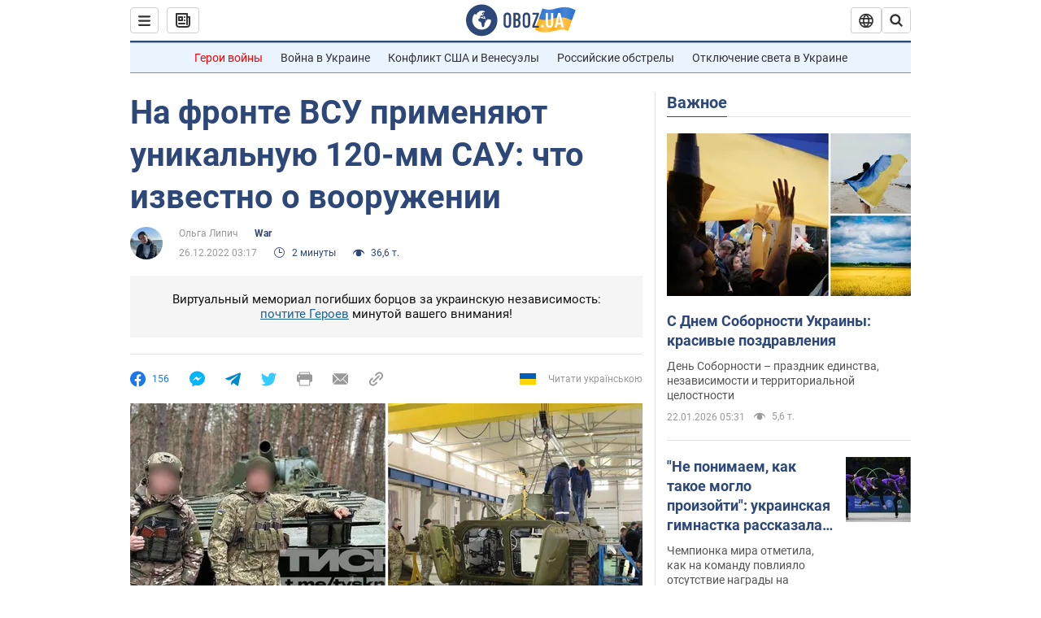

--- FILE ---
content_type: application/x-javascript; charset=utf-8
request_url: https://servicer.idealmedia.io/1418748/1?nocmp=1&sessionId=69728319-0d87e&sessionPage=1&sessionNumberWeek=1&sessionNumber=1&scale_metric_1=64.00&scale_metric_2=256.00&scale_metric_3=100.00&cbuster=1769112345213108335208&pvid=863b2ee7-5106-4c53-9448-46633925e861&implVersion=11&lct=1763555100&mp4=1&ap=1&consentStrLen=0&wlid=d7201d5b-3a81-486c-9a89-2a6a7610fc1f&uniqId=04cbf&niet=4g&nisd=false&evt=%5B%7B%22event%22%3A1%2C%22methods%22%3A%5B1%2C2%5D%7D%2C%7B%22event%22%3A2%2C%22methods%22%3A%5B1%2C2%5D%7D%5D&pv=5&jsv=es6&dpr=1&hashCommit=cbd500eb&apt=2022-12-26T03%3A17%3A00&tfre=4271&w=0&h=1&tl=150&tlp=1&sz=0x1&szp=1&szl=1&cxurl=https%3A%2F%2Fwar.obozrevatel.com%2Fna-fronte-vsu-primenyayut-unikalnuyu-120-mm-sau-chto-izvestno-o-vooruzhenii.htm&ref=&lu=https%3A%2F%2Fwar.obozrevatel.com%2Fna-fronte-vsu-primenyayut-unikalnuyu-120-mm-sau-chto-izvestno-o-vooruzhenii.htm
body_size: 894
content:
var _mgq=_mgq||[];
_mgq.push(["IdealmediaLoadGoods1418748_04cbf",[
["tsn.ua","11961761","1","Після окупації саме цього міста рф хоче закінчити війну","Переможниця «Битви екстрасенсів», тарологиня Яна Пасинкова передбачила, що Росія планувала вийти до Одеси і після окупації півдня України закінчити війну.","0","","","","2RERnDcO58smpFfeGHfCKte5yK4Vck87MV_OII7-bxEwTJzDlndJxZG2sYQLxm7SJP9NESf5a0MfIieRFDqB_Kldt0JdlZKDYLbkLtP-Q-U3mRBv_uKUFStdYgkBqGzr",{"i":"https://s-img.idealmedia.io/n/11961761/45x45/96x0x386x386/aHR0cDovL2ltZ2hvc3RzLmNvbS90LzIwMjYtMDEvNTA5MTUzLzlhMjU5ODJiM2ExM2I0YjVhNjViYWFiOTg1ODY2NDBlLmpwZWc.webp?v=1769112345-OLQKGnOEgbb9f2--C_yQoFS5uQyj5MF2gL93Ljg0R1M","l":"https://clck.idealmedia.io/pnews/11961761/i/1298901/pp/1/1?h=2RERnDcO58smpFfeGHfCKte5yK4Vck87MV_OII7-bxEwTJzDlndJxZG2sYQLxm7SJP9NESf5a0MfIieRFDqB_Kldt0JdlZKDYLbkLtP-Q-U3mRBv_uKUFStdYgkBqGzr&utm_campaign=obozrevatel.com&utm_source=obozrevatel.com&utm_medium=referral&rid=bc932948-f7cd-11f0-8690-d404e6f98490&tt=Direct&att=3&afrd=296&iv=11&ct=1&gdprApplies=0&muid=q0mJrlbFxy5c&st=-300&mp4=1&h2=RGCnD2pppFaSHdacZpvmnsy2GX6xlGXVu7txikoXAu8gNjusZyjGo1rMnMT1hEiOJN4sfajfrDOpom5RVgtfmQ**","adc":[],"sdl":0,"dl":"","category":"Интересное","dbbr":0,"bbrt":0,"type":"e","media-type":"static","clicktrackers":[],"cta":"Читати далі","cdt":"","tri":"bc933866-f7cd-11f0-8690-d404e6f98490","crid":"11961761"}],],
{"awc":{},"dt":"desktop","ts":"","tt":"Direct","isBot":1,"h2":"RGCnD2pppFaSHdacZpvmnsy2GX6xlGXVu7txikoXAu8gNjusZyjGo1rMnMT1hEiOJN4sfajfrDOpom5RVgtfmQ**","ats":0,"rid":"bc932948-f7cd-11f0-8690-d404e6f98490","pvid":"863b2ee7-5106-4c53-9448-46633925e861","iv":11,"brid":32,"muidn":"q0mJrlbFxy5c","dnt":2,"cv":2,"afrd":296,"consent":true,"adv_src_id":39175}]);
_mgqp();
